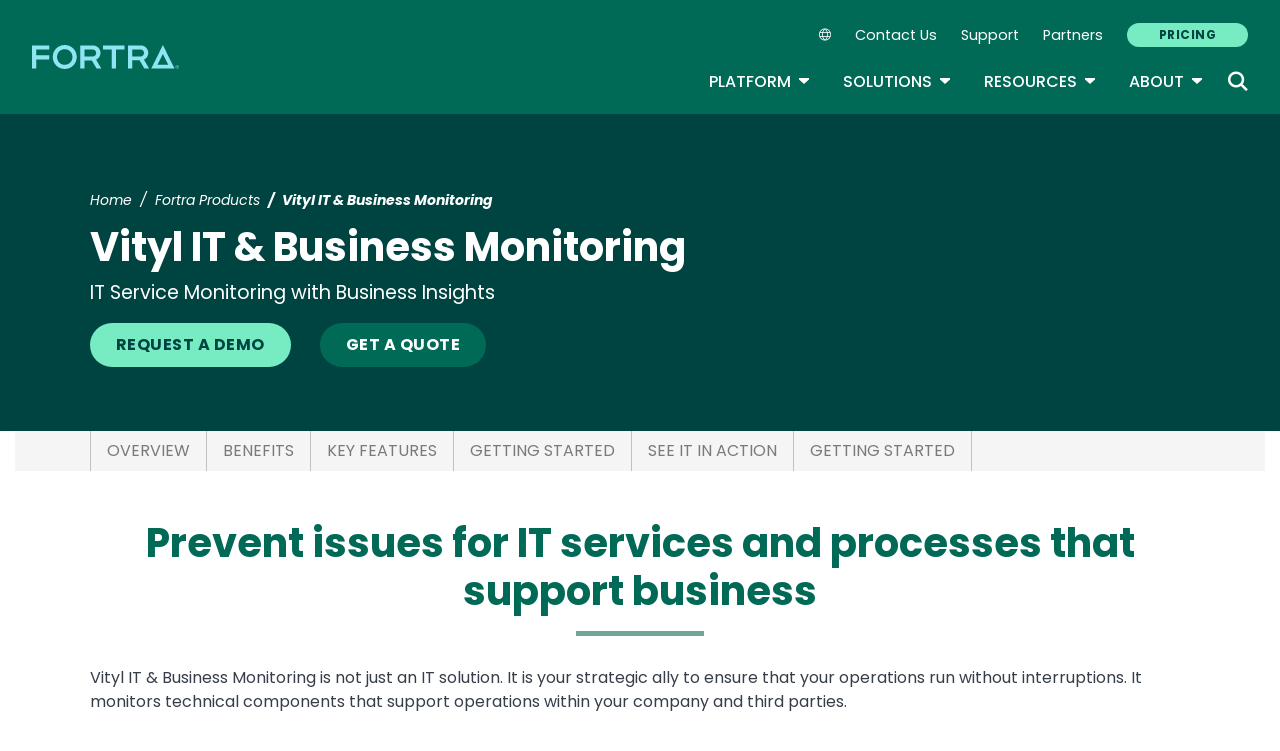

--- FILE ---
content_type: text/plain
request_url: https://c.6sc.co/?m=1
body_size: 4
content:
6suuid=062b3417abc40000b57f6869cb0100006e783200